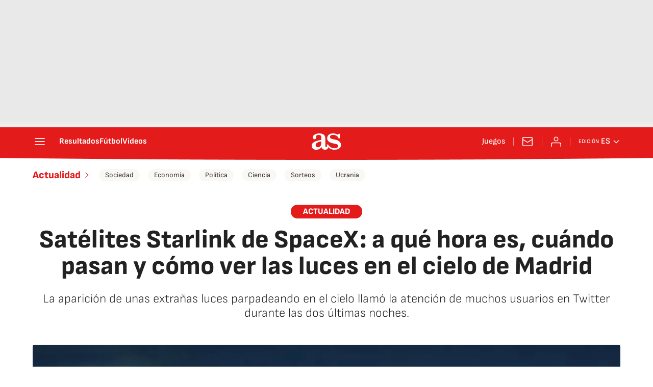

--- FILE ---
content_type: application/x-javascript;charset=utf-8
request_url: https://smetrics.as.com/id?d_visid_ver=5.4.0&d_fieldgroup=A&mcorgid=2387401053DB208C0A490D4C%40AdobeOrg&mid=41032100142894796823640820634496809529&ts=1769044123035
body_size: -37
content:
{"mid":"41032100142894796823640820634496809529"}